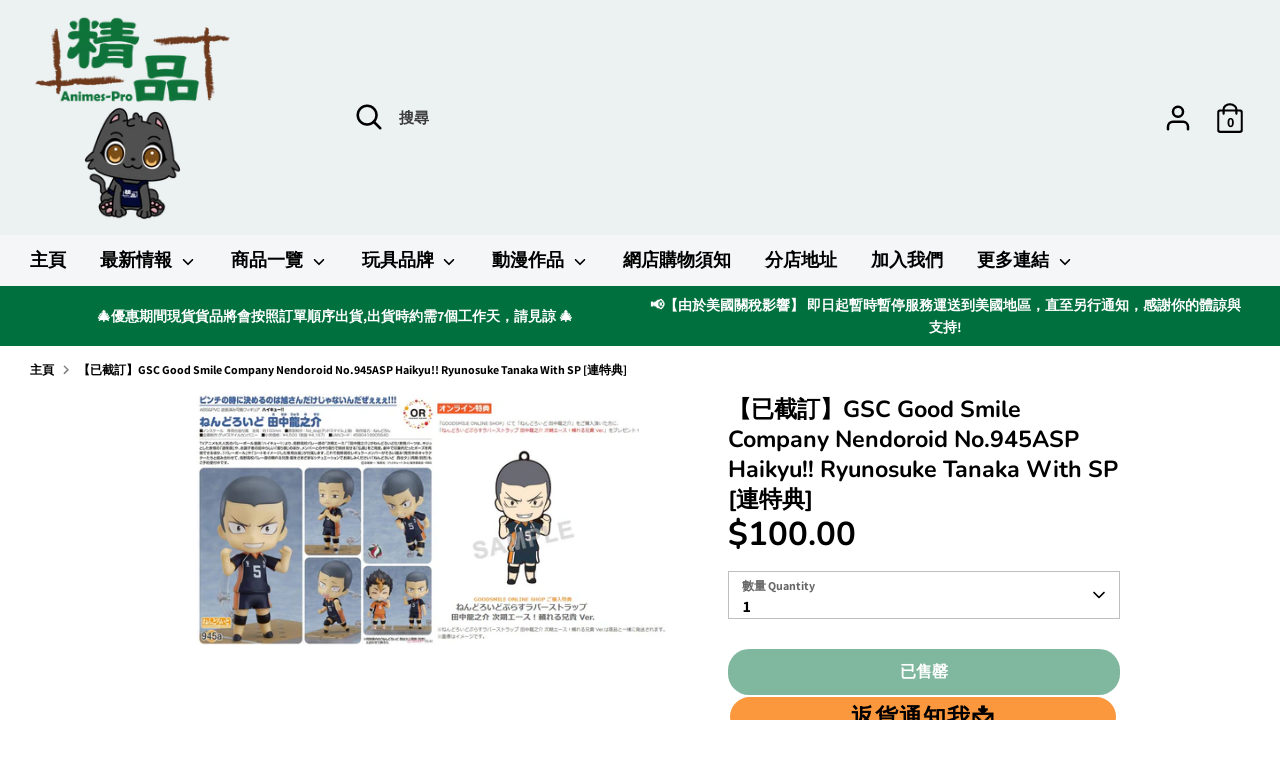

--- FILE ---
content_type: application/javascript
request_url: https://sleekflow.io/whatsapp-button.js
body_size: 3869
content:
function whatsappButton({
  brandName: t = '',
  buttonName: e = '',
  brandSubtitleText: a = '',
  welcomeMessage: i = '',
  phoneNumber: o = '',
  brandImageUrl: r = '',
  callToAction: n = '',
  buttonSize: l = 'large',
  buttonIconSize: w = 22,
  prefillMessage: p = '',
  buttonPosition: d = 'right',
  poweredByColor: s,
}) {
  var c = '' === p ? i : p,
    g = '' !== e;
  let b = `
      <div>
        
<style>
 @font-face {
    font-family: 'Inter';
    font-style: normal;
    font-weight: 400;
    font-display: swap;
    src: url(https://fonts.gstatic.com/s/inter/v12/UcC73FwrK3iLTeHuS_fvQtMwCp50KnMa25L7W0Q5n-wU.woff2) format('woff2');
    unicode-range: U+0100-024F, U+0259, U+1E00-1EFF, U+2020, U+20A0-20AB, U+20AD-20CF, U+2113, U+2C60-2C7F, U+A720-A7FF;
  }
  
  @font-face {
    font-family: 'Inter';
    font-style: normal;
    font-weight: 400;
    font-display: swap;
    src: url(https://fonts.gstatic.com/s/inter/v12/UcC73FwrK3iLTeHuS_fvQtMwCp50KnMa1ZL7W0Q5nw.woff2) format('woff2');
    unicode-range: U+0000-00FF, U+0131, U+0152-0153, U+02BB-02BC, U+02C6, U+02DA, U+02DC, U+2000-206F, U+2074, U+20AC, U+2122, U+2191, U+2193, U+2212, U+2215, U+FEFF, U+FFFD;
  }
  
  @font-face {
    font-family: 'Inter';
    font-style: normal;
    font-weight: 700;
    font-display: swap;
    src: url(https://fonts.gstatic.com/s/inter/v12/UcC73FwrK3iLTeHuS_fvQtMwCp50KnMa25L7W0Q5n-wU.woff2) format('woff2');
    unicode-range: U+0100-024F, U+0259, U+1E00-1EFF, U+2020, U+20A0-20AB, U+20AD-20CF, U+2113, U+2C60-2C7F, U+A720-A7FF;
  }
  
  @font-face {
    font-family: 'Inter';
    font-style: normal;
    font-weight: 700;
    font-display: swap;
    src: url(https://fonts.gstatic.com/s/inter/v12/UcC73FwrK3iLTeHuS_fvQtMwCp50KnMa1ZL7W0Q5nw.woff2) format('woff2');
    unicode-range: U+0000-00FF, U+0131, U+0152-0153, U+02BB-02BC, U+02C6, U+02DA, U+02DC, U+2000-206F, U+2074, U+20AC, U+2122, U+2191, U+2193, U+2212, U+2215, U+FEFF, U+FFFD;
  }
  
    @font-face {
      font-family: 'Helvetica';
      font-style: normal;
      font-weight: normal;
      font-display: optional;
      src: local('Helvetica');
  }
  
   :root {
      --color-navyblue-900: hsl(230, 54%, 11%);
      --color-gray-700: hsl(240, 1%, 31%);
      --color-text-secondary: var(--color-gray-700);
      --color-whatsapp-green-light:hsl(142, 70%,49%);
      --color-whatsapp-green-dark:hsl(173, 86%, 20%)
  }
  
  .eclyfFDIWg {
      font-family: "Inter", "Noto Sans TC", "Noto Sans SC", "Helvetica", "Arial", sans-serif;
      font-weight: 700 !important;
  }
  #loxgWDlnsJ *,
#loxgWDlnsJ *:before,
#loxgWDlnsJ *:after {
  box-sizing: border-box;
}

#loxgWDlnsJ .rcNpmyBRBb pre {
  font-family: 'Inter', 'Noto Sans TC', 'Noto Sans SC', 'Helvetica', 'Arial',
    sans-serif !important;
  white-space: pre-wrap !important;
  background: white !important;
  color: var(--color-gray-700) !important;
  margin: 0 !important;
  font-size: 16px !important;
  font-weight: normal !important;
  padding: 0px !important;
}

#loxgWDlnsJ .qzRqVayoKy + .AfNTnYeGXi {
  font-family: 'Inter', 'Noto Sans TC', 'Noto Sans SC', 'Helvetica', 'Arial',
    sans-serif !important;
}

#loxgWDlnsJ .qzRqVayoKy {
  position: fixed;
  right: 40px;
  bottom: 0;
  display: flex;
  flex-direction: column;
  z-index: 99999;
}

#loxgWDlnsJ .TSQJqqQZLi {
  left: 40px;
  right: unset;
}

#loxgWDlnsJ .TSQJqqQZLi .CKigAKoJkb {
  justify-content: flex-start;
}

#loxgWDlnsJ .TSQJqqQZLi .PXrYfnGAYZ {
  text-align: left;
}

@media screen and (max-width: 640px) {
  #loxgWDlnsJ .qzRqVayoKy {
    right: 24px;
  }

  #loxgWDlnsJ .TSQJqqQZLi {
    left: 24px;
    right: unset;
  }

  #loxgWDlnsJ .AdviBFcHqj {
    display: none !important;
  }
}

#loxgWDlnsJ .YQIVaMbJwQ {
  width: 48px;
  height: 48px;
  border-radius: 500px;
}

#loxgWDlnsJ .rcNpmyBRBb {
  font-family: 'Inter', 'Noto Sans TC', 'Noto Sans SC', 'Helvetica', 'Arial',
    sans-serif;
  margin-bottom: 16px !important;
  display: grid;
  height: 453px !important;
  grid-template-rows: 81px minmax(0px, 1fr);
  overflow: hidden;
  border-radius: 24px !important;
  background-color: white !important;
  box-shadow: 0 24px 50px 10px rgba(0, 102, 255, 0.07);
  max-width: 498px;
  width: calc(100vw - 60px);
}

#loxgWDlnsJ .oShrvVlCjO {
  padding: 16px 24px;
  display: flex;
  align-items: flex-start;
  justify-content: space-between;
  background-color: var(--color-whatsapp-green-dark) !important;
}

#loxgWDlnsJ .lWidLxEtJJ {
  flex-direction: column;
  position: relative;
  display: flex;
  height: 100%;
  width: 100%;
  background-color: white !important;
  padding: 24px;
}

#loxgWDlnsJ .tphhhZMnxY {
  z-index: 10;
  display: flex;
  height: max-content;
  max-height: 100%;
  max-width: 80%;
  flex-direction: column;
  overflow: auto;
  border-radius: 16px;
  background-color: white !important;
  padding: 10px 18px;
}

#loxgWDlnsJ .QjUBmAxplx {
  z-index: 50;
  display: flex;
  width: 100%;
  background-color: white !important;
  padding: 20px 24px;

  flex-direction: column;
}

#loxgWDlnsJ .enLwREnxAL:hover {
  opacity: 80%;
  transition: 0.3s;
}

#loxgWDlnsJ .enLwREnxAL {
  cursor: pointer;
  justify-content: center;
  border-width: 0;
  display: flex;
  height: 56px;
  width: 100%;
  align-items: center;
  align-self: end;
  border-radius: 500px !important;
  background-color: var(--color-whatsapp-green-light) !important;
}

#loxgWDlnsJ .fOurfPnyPQ {
  position: relative;
  display: flex;
  align-items: center;
  justify-content: center;
}

#loxgWDlnsJ .sOxqBxiFoa {
  color: white;
  font-size: 16px !important;
  padding-left: 8px;
  margin: 0;
}

#loxgWDlnsJ .GnCPUzgrUE:hover {
  opacity: 80%;
  transition: 0.3s;
}

#loxgWDlnsJ .GnCPUzgrUE {
  cursor: pointer;
  justify-content: center;
  border-width: 0;
  display: flex;
  width: auto;
  align-items: center;
  align-self: end;
  border-radius: 500px !important;
  background-color: var(--color-whatsapp-green-light) !important;
  height: auto;
}

#loxgWDlnsJ .TSQJqqQZLi .GnCPUzgrUE {
  align-self: start;
}

#loxgWDlnsJ .BwCJMhBGEd {
  padding: 9px;
}

#loxgWDlnsJ .DeRaCjiKBj {
  padding: 13px;
}

#loxgWDlnsJ .wuhswSEeGh {
  padding: 17px;
}

#loxgWDlnsJ .LEqKpMjNxu {
  padding-right: 40px !important;
  padding-left: 40px !important;
}

#loxgWDlnsJ .hpTYZVzKXt {
  position: relative;
  display: flex;
  align-items: center;
  justify-content: center;
}

#loxgWDlnsJ #SrUSJdCyvn {
  cursor: pointer;
}

#loxgWDlnsJ .roLmskUOkQ {
  margin-left: 8px;
}

#loxgWDlnsJ .gtURaGnVGe {
  color: white;
  font-size: 16px !important;
  margin-top: 0;
  margin-bottom: 0;
}

#loxgWDlnsJ .AIZBvKswbS {
  color: hsl(209 77% 60%) !important;
  text-decoration: none;
}

#loxgWDlnsJ .FTjLHoBNXN {
  display: inline-block;
  position: relative;
  top: 2px;
}

#loxgWDlnsJ .FTjLHoBNXN svg {
  margin-right: 6px;
  margin-bottom: 1px;
}

#loxgWDlnsJ .eQgjadPLMV {
  margin-top: 12px;
  margin-bottom: 0;
  text-align: center;
  font-size: 16px !important;
}

#loxgWDlnsJ .PXrYfnGAYZ {
  margin-top: 12px;
  text-align: right;
  padding-right: 12px;
  font-size: 13px;
}

#loxgWDlnsJ .AfNTnYeGXi {
  font-size: 14px;
  position: fixed;
  mix-blend-mode: difference;
  bottom: 14px;

  z-index: 99999;
  color: #bbbbbb;
}

#loxgWDlnsJ .AfNTnYeGXi.right {
  right: 123px;
}

#loxgWDlnsJ .AfNTnYeGXi.left {
  left: 55px;
}

@media screen and (max-width: 640px) {
  #loxgWDlnsJ .AfNTnYeGXi.right {
    right: 107px;
  }

  #loxgWDlnsJ .AfNTnYeGXi.left {
    left: 40px;
  }
}

#loxgWDlnsJ #GDNVUUgPMA {
  font-family: 'Inter', 'Noto Sans TC', 'Noto Sans SC', 'Helvetica', 'Arial',
    sans-serif;
  width: 100%;
  min-width: 180px;
}

#loxgWDlnsJ #OpIqboEwJT {
  margin: 14px 0;
  text-align: right;
  padding-right: 12px;
  font-size: 14px;
}

#loxgWDlnsJ .TSQJqqQZLi #GDNVUUgPMA {
  right: unset;
}

#loxgWDlnsJ .TSQJqqQZLi #OpIqboEwJT {
  text-align: left;
}

#loxgWDlnsJ #hIZXefquft {
  /* inline-block relative top-[1px] */
  position: relative;
  display: inline-block;
  top: 1px;
}

#loxgWDlnsJ #QpAcYDuKIr {
  color: hsl(209 77% 60%) !important;
  text-decoration: none;
}

#loxgWDlnsJ #nPLvTWlfRt {
  width: 100%;
  min-width: 180px;
}

#loxgWDlnsJ .CKigAKoJkb {
  display: flex;
  flex-direction: column;
  justify-content: flex-end;
}

#loxgWDlnsJ .HLYbVFJzSO .CKigAKoJkb {
  position: relative !important;
}

#loxgWDlnsJ .jjJVybwhbr {
  z-index: 10;
  width: 100%;
  display: flex;
  justify-content: flex-end;
}

#loxgWDlnsJ .NYXBDWlGCf {
  display: flex;
  background-color: #dcf7c5 !important;
  margin-top: 16px;
  padding: 18px;
  border-radius: 16px;
  width: 80%;
  overflow: auto;
  max-height: 80px;
  font-size: 16px !important;
  font-weight: normal !important;
}

#loxgWDlnsJ .tphhhZMnxY::-webkit-scrollbar {
  width: 4px !important;
  border-radius: 20px !important;
}

#loxgWDlnsJ .tphhhZMnxY::-webkit-scrollbar-track {
  border-radius: 10px !important;
}

#loxgWDlnsJ .tphhhZMnxY::-webkit-scrollbar-thumb {
  background: #c8c8c8 !important;
  border-radius: 10px !important;
}

#loxgWDlnsJ .NYXBDWlGCf::-webkit-scrollbar {
  width: 4px !important;
  border-radius: 20px !important;
}

#loxgWDlnsJ .NYXBDWlGCf::-webkit-scrollbar-track {
  border-radius: 10px !important;
}

#loxgWDlnsJ .NYXBDWlGCf::-webkit-scrollbar-thumb {
  background: #c8c8c8 !important;
  border-radius: 10px !important;
}

#loxgWDlnsJ .NArvcFJXvl {
  margin: 0;
  font-size: 14px !important;
  line-height: 18px !important;
  color: white !important;
}

#loxgWDlnsJ .aDikpVhrtu {
  font-size: 20px !important;
  font-weight: 500 !important;
  line-height: 25px !important;
  margin: 0 !important;
  color: white !important;
  padding-bottom: 0 !important;
}

#loxgWDlnsJ .WkQkuKCOun {
  font-size: 14px !important;
  font-weight: 500 !important;
  font-family: 'Inter', 'Noto Sans TC', 'Noto Sans SC', 'Helvetica', 'Arial',
    sans-serif;
  margin-bottom: 8px !important;
  margin-top: 0 !important;
  color: var(--color-navyblue-900) !important;
  min-height: 17px !important;
}

</style>

        
<div id='loxgWDlnsJ'>
  <div class='qzRqVayoKy {{buttonPosition}}' style="bottom:30px;">
      <div id='wa-chat-window' class='rcNpmyBRBb'>
        <div class='oShrvVlCjO'>
          <div style='display:flex;width:100%'>
              <img alt='logo' src='{{brandImageUrl}}' class='YQIVaMbJwQ'/>
              <div style='padding-left:8px;display:flex;flex-direction:column;color:white'>
                <p class='aDikpVhrtu'>
                    {{brandName}}
                </p>
                <p class='NArvcFJXvl'>{{brandSubtitleText}}</p>
              </div>
          </div>
          <svg viewBox='0 0 15 14' fill='#000' xmlns='http://www.w3.org/2000/svg' id='SrUSJdCyvn' width='20'
              height='20' style='background-color:transparent;fill:white;color:white'>
              <path d='m2.674.569.106.093 4.754 4.754L12.288.662a1.12 1.12 0 0 1 1.678 1.48l-.094.105L9.118 7l4.754 4.753a1.12 1.12 0 0 1-1.479 1.678l-.105-.093-4.754-4.754-4.754 4.754a1.12 1.12 0 0 1-1.678-1.479l.093-.105L5.95 7 1.195 2.247A1.12 1.12 0 0 1 2.675.569Z'>
              </path>
          </svg>
        </div>
        <div class='lWidLxEtJJ'>
          <div class='tphhhZMnxY'>
              <p
              class='WkQkuKCOun'
              >
                {{brandName}}
              </p>
              <pre>{{welcomeMessage}}</pre>
            </div>
          {{prefillMessageSection}}
          <img style='max-width:100%;top:0;left:0;position:absolute;object-fit:cover' alt='WhatsApp Background' src='https://sleekflow.io/static/images/wts-bg.jpg'/>
        </div>
        <div class='QjUBmAxplx'>
            <a rel='noopener noreferrer' target='_blank'
              style='text-decoration:none;width:100%'
              href='https://api.whatsapp.com/send?phone={{phoneNumber}}&amp;text={{defaultChatMessage}}'>
              <button class='enLwREnxAL'>
                  <div class='fOurfPnyPQ'>
                    <svg viewBox='0 0 22 22' fill='none' xmlns='http://www.w3.org/2000/svg' width='22' height='22'>
                      <path d='m.76 21.24 1.412-5.12A10.324 10.324 0 0 1 .76 10.93C.76 5.35 5.35.76 10.964.76 16.58.76 21.24 5.35 21.24 10.93c0 5.578-4.661 10.31-10.276 10.31-1.765 0-3.46-.565-4.978-1.413L.76 21.24Z' fill='#EDEDED'></path>
                        <path d='m6.268 17.991.318.177c1.307.812 2.825 1.306 4.414 1.306 4.626 0 8.474-3.848 8.474-8.545 0-4.696-3.848-8.404-8.51-8.404-4.66 0-8.439 3.743-8.439 8.404 0 1.624.46 3.213 1.307 4.555l.212.318-.812 2.966 3.036-.777Z' fill='#25D366'></path>
                      <path d='m8.245 6.198-.671-.036a.802.802 0 0 0-.565.212c-.318.283-.848.812-.989 1.519-.247 1.059.141 2.33 1.06 3.601.918 1.271 2.683 3.32 5.79 4.202.989.283 1.766.106 2.402-.282.494-.318.812-.812.918-1.342l.105-.494a.355.355 0 0 0-.176-.389l-2.225-1.024a.337.337 0 0 0-.423.106l-.883 1.13a.275.275 0 0 1-.283.07c-.6-.211-2.613-1.059-3.707-3.177-.036-.106-.036-.212.035-.283l.848-.953c.07-.106.105-.247.07-.353L8.527 6.41a.308.308 0 0 0-.282-.212Z' fill='#FEFEFE'></path>
                    </svg>
                    <p class='sOxqBxiFoa eclyfFDIWg'>{{callToAction}}</p>
                  </div>
              </button>
            </a>
            
        </div>
      </div>
      <button class='GnCPUzgrUE {{buttonSize}} {{buttonPadding}}'>
        <div class='hpTYZVzKXt'>
          <div style='width: {{buttonIconSize}}px;height: {{buttonIconSize}}px'>
            <svg viewBox='0 0 22 22' fill='none' xmlns='http://www.w3.org/2000/svg' width='{{buttonIconSize}}' height='{{buttonIconSize}}'>
              <path d='m.76 21.24 1.412-5.12A10.324 10.324 0 0 1 .76 10.93C.76 5.35 5.35.76 10.964.76 16.58.76 21.24 5.35 21.24 10.93c0 5.578-4.661 10.31-10.276 10.31-1.765 0-3.46-.565-4.978-1.413L.76 21.24Z' fill='#EDEDED'></path>
              <path d='m6.268 17.991.318.177c1.307.812 2.825 1.306 4.414 1.306 4.626 0 8.474-3.848 8.474-8.545 0-4.696-3.848-8.404-8.51-8.404-4.66 0-8.439 3.743-8.439 8.404 0 1.624.46 3.213 1.307 4.555l.212.318-.812 2.966 3.036-.777Z' fill='#25D366'></path>
              <path d='m8.245 6.198-.671-.036a.802.802 0 0 0-.565.212c-.318.283-.848.812-.989 1.519-.247 1.059.141 2.33 1.06 3.601.918 1.271 2.683 3.32 5.79 4.202.989.283 1.766.106 2.402-.282.494-.318.812-.812.918-1.342l.105-.494a.355.355 0 0 0-.176-.389l-2.225-1.024a.337.337 0 0 0-.423.106l-.883 1.13a.275.275 0 0 1-.283.07c-.6-.211-2.613-1.059-3.707-3.177-.036-.106-.036-.212.035-.283l.848-.953c.07-.106.105-.247.07-.353L8.527 6.41a.308.308 0 0 0-.282-.212Z' fill='#FEFEFE'></path>
            </svg>
          </div>
          <p class='gtURaGnVGe eclyfFDIWg {{buttonMargin}}'>{{buttonName}}</p>
        </div>
      </button>
      
  </div>
  
</div>

      </div>  
       `;
  var f = {
    regular: 'BwCJMhBGEd',
    large: 'wuhswSEeGh',
    small: 'wa-button-size-small',
  };
  (b = (b = (b = (b = (b = (b = (b = (b = b.replaceAll(
    '{{buttonName}}',
    e,
  )).replaceAll('{{brandImageUrl}}', r)).replaceAll(
    '{{brandName}}',
    t,
  )).replaceAll('{{brandSubtitleText}}', a)).replaceAll(
    '{{buttonSize}}',
    f[l] || f.large,
  )).replaceAll('{{callToAction}}', n)).replaceAll(
    '{{phoneNumber}}',
    o,
  )).replaceAll('{{prefillMessage}}', p)),
    (b =
      '' === p
        ? b.replaceAll('{{prefillMessageSection}}', '')
        : b.replaceAll(
            '{{prefillMessageSection}}',
            "<div class='jjJVybwhbr'><div class='NYXBDWlGCf'>" +
              p +
              '</div></div>',
          )),
    (b = (b = (b = (b =
      'left' === d
        ? b.replaceAll('{{buttonPosition}}', 'TSQJqqQZLi')
        : b.replaceAll('{{buttonPosition}}', '')).replaceAll(
      'text={{defaultChatMessage}}',
      'text=' + c.replace(/(?:\r\n|\r|\n)/g, '%0a'),
    )).replaceAll('{{welcomeMessage}}', i)).replaceAll(
      '{{buttonIconSize}}',
      w,
    )),
    (b = g
      ? (b = b.replaceAll(
          '{{buttonMargin}}',
          'roLmskUOkQ',
        )).replaceAll('{{buttonPadding}}', 'LEqKpMjNxu')
      : (b = b.replaceAll('{{buttonMargin}}', '')).replaceAll(
          '{{buttonPadding}}',
          '',
        )),
    (b = (b = s
      ? (b = b.replaceAll('{{poweredByColor}}', 'color: ' + s)).replaceAll(
          '{{hideBlendText}}',
          'display: none',
        )
      : (b = b.replaceAll(
          '{{poweredByColor}}',
          'color: white;opacity: 0',
        )).replaceAll('{{hideBlendText}}', '')).replaceAll(
      '{{poweredByBlendLabel}}',
      'left' === d ? 'left' : 'right',
    )),
    document.querySelector('body').insertAdjacentHTML('beforeend', b),
    (document.querySelector('#wa-chat-window').style.display = 'none'),
    (document.querySelector('.GnCPUzgrUE').onclick = () => {
      var t = document.querySelector('#wa-chat-window'),
        e = window.getComputedStyle(t).display;
      t.style.display = 'none' === e ? 'grid' : 'none';
    }),
    (document.querySelector('#SrUSJdCyvn').onclick = () => {
      document.querySelector('#wa-chat-window').style.display = 'none';
    });
}


--- FILE ---
content_type: application/javascript
request_url: https://prism.app-us1.com/?a=649711925&u=https%3A%2F%2Fanimes-pro.com%2Fproducts%2F%25E9%25A0%2590%25E8%25A8%2582%25E6%2597%25A5%25E6%259C%259F%25E8%2587%25B324-jun-18-gsc-good-smile-company-nendoroid-no-945asp-haikyu-ryunosuke-tanaka-with-sp-%25E9%2580%25A3%25E7%2589%25B9%25E5%2585%25B8
body_size: 124
content:
window.visitorGlobalObject=window.visitorGlobalObject||window.prismGlobalObject;window.visitorGlobalObject.setVisitorId('b19e24d4-2f74-4a7a-bb0e-64a46117dd87', '649711925');window.visitorGlobalObject.setWhitelistedServices('tracking', '649711925');